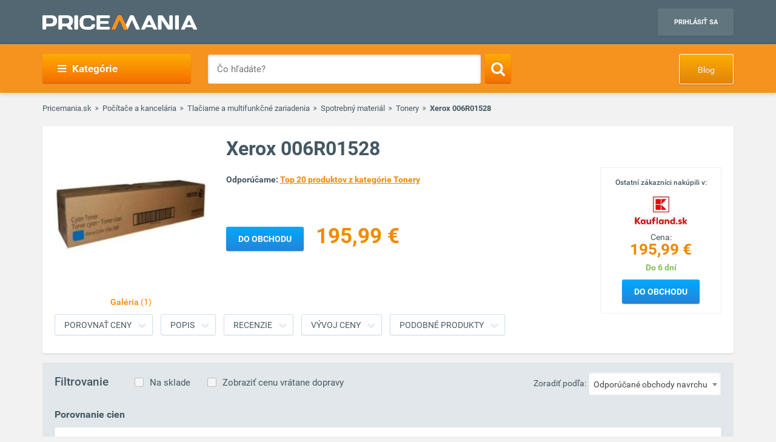

--- FILE ---
content_type: text/html; charset=utf-8
request_url: https://www.google.com/recaptcha/api2/aframe
body_size: 267
content:
<!DOCTYPE HTML><html><head><meta http-equiv="content-type" content="text/html; charset=UTF-8"></head><body><script nonce="Bp4c6pdG8BUUyV5S2_4KSg">/** Anti-fraud and anti-abuse applications only. See google.com/recaptcha */ try{var clients={'sodar':'https://pagead2.googlesyndication.com/pagead/sodar?'};window.addEventListener("message",function(a){try{if(a.source===window.parent){var b=JSON.parse(a.data);var c=clients[b['id']];if(c){var d=document.createElement('img');d.src=c+b['params']+'&rc='+(localStorage.getItem("rc::a")?sessionStorage.getItem("rc::b"):"");window.document.body.appendChild(d);sessionStorage.setItem("rc::e",parseInt(sessionStorage.getItem("rc::e")||0)+1);localStorage.setItem("rc::h",'1769427146446');}}}catch(b){}});window.parent.postMessage("_grecaptcha_ready", "*");}catch(b){}</script></body></html>